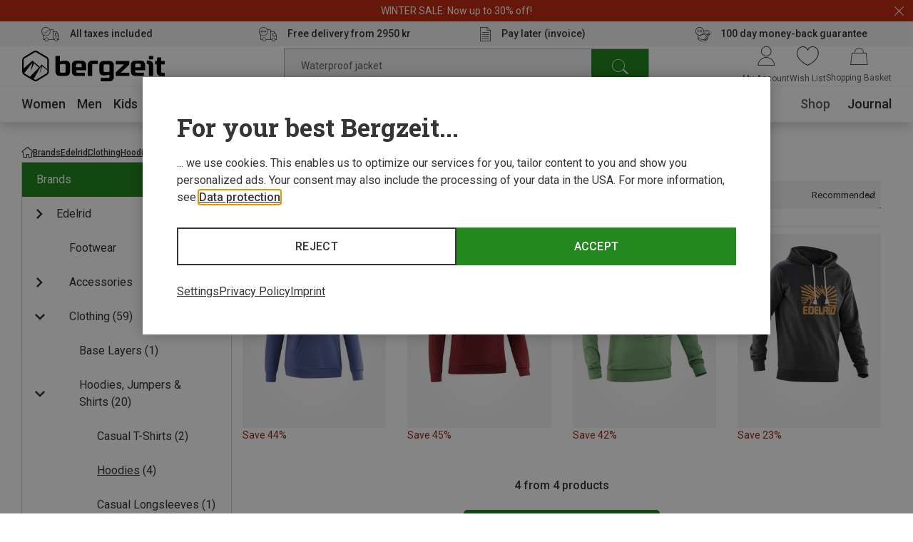

--- FILE ---
content_type: text/css
request_url: https://www.bergzeit.no/701444ae802ff984e4e3a2620ad9d5382d907e64/assets/bergzeit/css/3361.styles.css
body_size: 148
content:
.brands-teaser{position:relative}.brands-teaser--placeholder{padding-bottom:calc(201px + 12%)}@media(min-width:768px){.brands-teaser--placeholder{padding-bottom:calc(321px + 7%)}}@media(min-width:1440px){.brands-teaser--placeholder{padding-bottom:calc(320px + 7%)}}@media(min-width:1920px){.brands-teaser--placeholder{padding-bottom:calc(320px + 5%)}}.brands-teaser--background{background:#f4f4f4}.brands-teaser--hidden{color:transparent;font-size:0;height:0}.brands-teaser__headline{margin-bottom:30px}@media(min-width:768px){.brands-teaser__headline{margin-bottom:40px}}@media(min-width:1024px){.brands-teaser__headline{margin-bottom:60px}}.brands-teaser__content{margin-left:auto;margin-right:auto;max-width:1920px;padding:20px;position:relative;width:100%}@media(min-width:1024px){.brands-teaser__content{padding-left:30px;padding-right:30px}}@media(min-width:1440px){.brands-teaser__content{padding-left:90px;padding-right:90px}}@media(min-width:768px){.brands-teaser__content{padding-bottom:50px;padding-top:40px}}.brands-teaser__slider{margin-bottom:30px;margin-top:30px}@media(min-width:768px){.brands-teaser__slider{margin-bottom:60px;margin-top:40px}}.brands-teaser__button{display:table;margin:0 auto;width:100%}@media(min-width:768px){.brands-teaser__button{max-width:372px}}.brands-teaser--birthday-mode .brands-teaser__button{background:#ba951a;border-color:#ba951a}@media(min-width:1024px){.brands-teaser--birthday-mode .brands-teaser__button:hover{background:#987011;border-color:#987011}}
